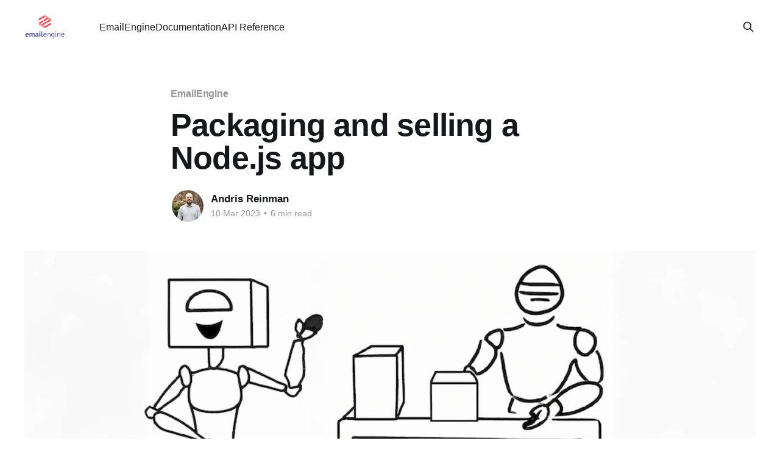

--- FILE ---
content_type: text/html; charset=utf-8
request_url: https://blog.emailengine.app/packaging-and-selling-a-node-js-app/
body_size: 8624
content:
<!DOCTYPE html>
<html lang="en">
<head>

    <title>Packaging and selling a Node.js app</title>
    <meta charset="utf-8" />
    <meta http-equiv="X-UA-Compatible" content="IE=edge" />
    <meta name="HandheldFriendly" content="True" />
    <meta name="viewport" content="width=device-width, initial-scale=1.0" />
    
    <link rel="preload" as="style" href="/assets/built/screen.css?v=dee518b717" />
    <link rel="preload" as="script" href="/assets/built/casper.js?v=dee518b717" />

    <link rel="stylesheet" type="text/css" href="/assets/built/screen.css?v=dee518b717" />

    <link rel="icon" href="https://blog.emailengine.app/content/images/size/w256h256/2022/12/EmailEngine_logo_horiz-copy.png" type="image/png">
    <link rel="canonical" href="https://blog.emailengine.app/packaging-and-selling-a-node-js-app/">
    <meta name="referrer" content="no-referrer-when-downgrade">
    
    <meta property="og:site_name" content="EmailEngine Blog">
    <meta property="og:type" content="article">
    <meta property="og:title" content="Packaging and selling a Node.js app">
    <meta property="og:description" content="I sell a downloadable server software called EmailEngine. EmailEngine, when started, runs a simple web server that serves a dashboard and an API. If you&#x27;d provide credentials of any email account to EmailEngine, it will open an IMAP session to that account and continuously index it. EmailEngine would then send">
    <meta property="og:url" content="https://blog.emailengine.app/packaging-and-selling-a-node-js-app/">
    <meta property="og:image" content="https://blog.emailengine.app/content/images/2023/06/DALL-E-2023-06-19-21.24.57---robot-standing-behind-a-counter-and-selling-a-box--single-line-drawing--white-background.png">
    <meta property="article:published_time" content="2023-03-10T19:33:00.000Z">
    <meta property="article:modified_time" content="2023-06-22T09:24:40.000Z">
    <meta property="article:tag" content="EmailEngine">
    
    <meta name="twitter:card" content="summary_large_image">
    <meta name="twitter:title" content="Packaging and selling a Node.js app">
    <meta name="twitter:description" content="I sell a downloadable server software called EmailEngine. EmailEngine, when started, runs a simple web server that serves a dashboard and an API. If you&#x27;d provide credentials of any email account to EmailEngine, it will open an IMAP session to that account and continuously index it. EmailEngine would then send">
    <meta name="twitter:url" content="https://blog.emailengine.app/packaging-and-selling-a-node-js-app/">
    <meta name="twitter:image" content="https://blog.emailengine.app/content/images/2023/06/DALL-E-2023-06-19-21.24.57---robot-standing-behind-a-counter-and-selling-a-box--single-line-drawing--white-background.png">
    <meta name="twitter:label1" content="Written by">
    <meta name="twitter:data1" content="Andris Reinman">
    <meta name="twitter:label2" content="Filed under">
    <meta name="twitter:data2" content="EmailEngine">
    <meta name="twitter:site" content="@emailengine">
    <meta property="og:image:width" content="960">
    <meta property="og:image:height" content="367">
    
    <script type="application/ld+json">
{
    "@context": "https://schema.org",
    "@type": "Article",
    "publisher": {
        "@type": "Organization",
        "name": "EmailEngine Blog",
        "url": "https://blog.emailengine.app/",
        "logo": {
            "@type": "ImageObject",
            "url": "https://blog.emailengine.app/content/images/2022/12/EmailEngine_logo_vert.png"
        }
    },
    "author": {
        "@type": "Person",
        "name": "Andris Reinman",
        "image": {
            "@type": "ImageObject",
            "url": "https://blog.emailengine.app/content/images/2024/11/464512861_10160704248377099_8927667958152300102_n-2.jpg",
            "width": 1200,
            "height": 1201
        },
        "url": "https://blog.emailengine.app/author/andris/",
        "sameAs": [
            "https://github.com/andris9"
        ]
    },
    "headline": "Packaging and selling a Node.js app",
    "url": "https://blog.emailengine.app/packaging-and-selling-a-node-js-app/",
    "datePublished": "2023-03-10T19:33:00.000Z",
    "dateModified": "2023-06-22T09:24:40.000Z",
    "image": {
        "@type": "ImageObject",
        "url": "https://blog.emailengine.app/content/images/2023/06/DALL-E-2023-06-19-21.24.57---robot-standing-behind-a-counter-and-selling-a-box--single-line-drawing--white-background.png",
        "width": 960,
        "height": 367
    },
    "keywords": "EmailEngine",
    "description": "I sell a downloadable server software called EmailEngine. EmailEngine, when started, runs a simple web server that serves a dashboard and an API. If you&#x27;d provide credentials of any email account to EmailEngine, it will open an IMAP session to that account and continuously index it. EmailEngine would then send you a webhook about it whenever something changes on that account. So, in general, EmailEngine works as an email client. But instead of a GUI, it has the REST API. And instead of desktop n",
    "mainEntityOfPage": "https://blog.emailengine.app/packaging-and-selling-a-node-js-app/"
}
    </script>

    <meta name="generator" content="Ghost 6.9">
    <link rel="alternate" type="application/rss+xml" title="EmailEngine Blog" href="https://blog.emailengine.app/rss/">
    
    <script defer src="https://cdn.jsdelivr.net/ghost/sodo-search@~1.8/umd/sodo-search.min.js" data-key="4c452c45cdf2f0697a19e206d5" data-styles="https://cdn.jsdelivr.net/ghost/sodo-search@~1.8/umd/main.css" data-sodo-search="https://blog.emailengine.app/" data-locale="en" crossorigin="anonymous"></script>
    
    <link href="https://blog.emailengine.app/webmentions/receive/" rel="webmention">
    <script defer src="/public/cards.min.js?v=dee518b717"></script><style>:root {--ghost-accent-color: #407ec9;}</style>
    <link rel="stylesheet" type="text/css" href="/public/cards.min.css?v=dee518b717">

</head>
<body class="post-template tag-email-engine is-head-left-logo">
<div class="viewport">

    <header id="gh-head" class="gh-head outer is-header-hidden">
        <div class="gh-head-inner inner">
            <div class="gh-head-brand">
                <a class="gh-head-logo" href="https://blog.emailengine.app">
                        <img src="https://blog.emailengine.app/content/images/2022/12/EmailEngine_logo_vert.png" alt="EmailEngine Blog">
                </a>
                <button class="gh-search gh-icon-btn" aria-label="Search this site" data-ghost-search><svg xmlns="http://www.w3.org/2000/svg" fill="none" viewBox="0 0 24 24" stroke="currentColor" stroke-width="2" width="20" height="20"><path stroke-linecap="round" stroke-linejoin="round" d="M21 21l-6-6m2-5a7 7 0 11-14 0 7 7 0 0114 0z"></path></svg></button>
                <button class="gh-burger" aria-label="Main Menu"></button>
            </div>

            <nav class="gh-head-menu">
                <ul class="nav">
    <li class="nav-emailengine"><a href="https://emailengine.app/">EmailEngine</a></li>
    <li class="nav-documentation"><a href="https://learn.emailengine.app/">Documentation</a></li>
    <li class="nav-api-reference"><a href="https://learn.emailengine.app/docs/api/emailengine-api">API Reference</a></li>
</ul>

            </nav>

            <div class="gh-head-actions">
                        <button class="gh-search gh-icon-btn" aria-label="Search this site" data-ghost-search><svg xmlns="http://www.w3.org/2000/svg" fill="none" viewBox="0 0 24 24" stroke="currentColor" stroke-width="2" width="20" height="20"><path stroke-linecap="round" stroke-linejoin="round" d="M21 21l-6-6m2-5a7 7 0 11-14 0 7 7 0 0114 0z"></path></svg></button>
            </div>
        </div>
    </header>

    <div class="site-content">
        



<main id="site-main" class="site-main">
<article class="article post tag-email-engine ">

    <header class="article-header gh-canvas">

        <div class="article-tag post-card-tags">
                <span class="post-card-primary-tag">
                    <a href="/tag/email-engine/">EmailEngine</a>
                </span>
        </div>

        <h1 class="article-title">Packaging and selling a Node.js app</h1>


        <div class="article-byline">
        <section class="article-byline-content">

            <ul class="author-list instapaper_ignore">
                <li class="author-list-item">
                    <a href="/author/andris/" class="author-avatar" aria-label="Read more of Andris Reinman">
                        <img class="author-profile-image" src="/content/images/size/w100/2024/11/464512861_10160704248377099_8927667958152300102_n-2.jpg" alt="Andris Reinman" />
                    </a>
                </li>
            </ul>

            <div class="article-byline-meta">
                <h4 class="author-name"><a href="/author/andris/">Andris Reinman</a></h4>
                <div class="byline-meta-content">
                    <time class="byline-meta-date" datetime="2023-03-10">10 Mar 2023</time>
                        <span class="byline-reading-time"><span class="bull">&bull;</span> 6 min read</span>
                </div>
            </div>

        </section>
        </div>

            <figure class="article-image">
                <img
                    srcset="/content/images/size/w300/2023/06/DALL-E-2023-06-19-21.24.57---robot-standing-behind-a-counter-and-selling-a-box--single-line-drawing--white-background.png 300w,
                            /content/images/size/w600/2023/06/DALL-E-2023-06-19-21.24.57---robot-standing-behind-a-counter-and-selling-a-box--single-line-drawing--white-background.png 600w,
                            /content/images/size/w1000/2023/06/DALL-E-2023-06-19-21.24.57---robot-standing-behind-a-counter-and-selling-a-box--single-line-drawing--white-background.png 1000w,
                            /content/images/size/w2000/2023/06/DALL-E-2023-06-19-21.24.57---robot-standing-behind-a-counter-and-selling-a-box--single-line-drawing--white-background.png 2000w"
                    sizes="(min-width: 1400px) 1400px, 92vw"
                    src="/content/images/size/w2000/2023/06/DALL-E-2023-06-19-21.24.57---robot-standing-behind-a-counter-and-selling-a-box--single-line-drawing--white-background.png"
                    alt="Packaging and selling a Node.js app"
                />
                    <figcaption>Buy or automated software! In a box!</figcaption>
            </figure>

    </header>

    <section class="gh-content gh-canvas">
        <p>I sell a downloadable server software called <a href="https://emailengine.app/?ref=blog.emailengine.app">EmailEngine</a>. EmailEngine, when started, runs a simple web server that serves a dashboard and an API. If you'd provide credentials of any email account to EmailEngine, it will open an IMAP session to that account and continuously index it. EmailEngine would then send you a webhook about it whenever something changes on that account. So, in general, EmailEngine works as an email client. But instead of a GUI, it has the <a href="https://api.emailengine.app/?ref=blog.emailengine.app">REST API</a>. And instead of desktop notifications, it sends <a href="https://emailengine.app/webhooks?ref=blog.emailengine.app">webhooks</a>. And instead of a few email accounts, it can process thousands of accounts.</p><p>Under the hood, EmailEngine is a regular Node.js application. It uses the <a href="https://hapi.dev/?ref=blog.emailengine.app">Hapi</a> framework for the API server, <a href="https://bullmq.io/?ref=blog.emailengine.app">BullMQ</a> for internal queues, <a href="https://nodemailer.com/about/?ref=blog.emailengine.app">Nodemailer</a> to send emails, etc. For the users, it is a single executable you can download and run on your server or a docker container you can run in your container infrastructure. Most EmailEngine users know nothing about Node.js, and I don't advertise it as a Node.js-specific software. For users, it's an app you start and then interact with over a REST API.</p><p>EmailEngine is not free. It requires a license key you get when you subscribe to a paid plan at my <a href="https://postalsys.com/plans?ref=blog.emailengine.app">company's homepage</a>. EmailEngine subscription is available as a yearly plan, and if your subscription ends, your EmailEngine instances also stop processing email accounts. Still, EmailEngine is not completely closed, as all source code is hosted publicly in <a href="https://github.com/postalsys/emailengine?ref=blog.emailengine.app">GitHub</a>. So anyone who wishes can audit the files to see if it is not doing anything suspicious. Though, it is not open source, but "view source," or however to call it.</p><h3 id="distribution">Distribution</h3><p>What I hate the most are the 10+ step setup instructions that are common for server software. Each of these steps might take a lot of time and can also fail in a different way. There are a lot of assumptions about installed packages and so on. And when something fails, and you're not an expert in the specific domain (for example, you are not familiar with the specific programming language), then there's not much else to do than to google around, complain at the product forum, or move on to alternative solutions.</p><p>With EmailEngine, I wanted to provide the easiest solution possible. There's a single prerequisite, which is <a href="https://redis.io/?ref=blog.emailengine.app">Redis</a>. You can then download EmailEngine for your operating system, whatever it is, and run it. That's it. Considering that EmailEngine is a Node.js app, this is not an easy feat.</p><p>I use <a href="https://npmjs.com/package/pkg?ref=blog.emailengine.app">pkg</a> from Vercel to package EmailEngine into a single binary and GitHub Actions to build and publish the Docker images.</p><h3 id="database-selection">Database selection</h3><p>EmailEngine stores different kinds of data, and for most of it, a relational database would be a perfect fit. As I wanted to keep the stack as simple as possible, I wanted to go with a single database, and this is why I use Redis to store all data. This has some obvious cons. For example, it makes listing and searching structured data (like lists of email accounts with details) quite cumbersome. Unfortunately, due to how IMAP works, Redis was the only DB server I was able to use for IMAP indexing at scale.</p><p>In brief, the IMAP protocol sends notifications to clients not by email IDs but by email sequence numbers. For example, <code>100 EXPUNGE</code> means that the 100th email in the folder was deleted. Not an issue with small numbers, <code>LIMIT 100,1</code> works just fine in every situation, but consider that a mailbox can contain hundreds of thousands of emails. As emails are ordered from oldest to newest, any operation on newer emails (like marking the newest email in the folder as read) means we would be operating at the higher end of the scale. Running a bunch of <code>LIMIT 200000,1</code> SQL queries can become very slow. With Redis, there is the Sorted Set data structure that allows manipulating entries based on the rank, which, for emails sorted by UID, is the same as the sequence number.</p><p>The main pro of Redis is also ease of use. There really is not much in getting a simple Redis server up and running. And you also do not have to be an ops wizard to back up Redis databases or set up master-replica instances. Obviously, there are challenges running Redis in prod with a lot of data. RAM is not cheap at all. And as such EmailEngine also has to set constraints, which I would rather not have. For example, when EmailEngine <a href="https://blog.emailengine.app/improved-chatgpt-integration-with-emailengine/">analyzes an email with OpenAI</a>, the resulting data is not permanently stored and is only included in the webhook payload. It would just take up too much space to store all of it.</p><h3 id="release-process">Release process</h3><p>The release process is mostly automatic. And by automatic, I mean that I run a large bash script (sorry, I still refuse to move over to zsh). I still need to generate a draft release in GitHub manually, and later, once all assets are uploaded, mark it from the draft status as the latest.</p><p>The executables are all generated, signed, and uploaded by the release script automatically.</p><h3 id="file-size">File size</h3><p>The size of the distributed application is around 60MB, and the installed executable is slightly larger, around 80-90MB. Yes, this is not 4MB, but it's not that high either, considering that it includes a huge sinkhole called the node_modules folder. The executable size would be far higher, but pkg allows using compression on the application files (<code>pkg --compress Brotli</code>). It takes around 10 minutes to compress everything on my M1Pro, but the decreased file size is worth it, as the executable without compression would be around 200MB.</p><h3 id="distribution-1">Distribution</h3><p>All release files are uploaded to <a href="https://github.com/postalsys/emailengine/releases?ref=blog.emailengine.app">Github Releases</a>. The download links on <a href="https://emailengine.app/?ref=blog.emailengine.app#downloads">EmailEngine.app</a> redirect to the specific file in the latest release. So once I mark a release as the latest, all download links start pointing to the uploaded files.</p><p>All commits and tags in Github are signed with my GPG key. And the release process also generates a file with hashes for uploaded release files. That hashes files are also signed with the same GPG key.</p><h3 id="mac">Mac</h3><p>For Mac, there are 2 separate builds. One for x86 and the other for ARM processors. Historically, the default Mac release has been for x86, so the Mac download button on emailengine.app also links to the x86 package. For the Apple Silicon file, you need to find the download link from the extended setup <a href="https://emailengine.app/set-up?ref=blog.emailengine.app#2-emailengine">instructions page</a>.</p><p>Once the executable for Mac has been generated, it is signed and notarized with my developer certificate. This is all part of the release bash script that first uses <code>codesign</code> to sign the generated executable, then <code>pkgbuild</code> to generate the installer file, <code>notarytool</code> to upload the signed executable to Apple's notarization server, and finally <code>stapler</code> to add the notarization info to the executable.</p><p>The final result is an installer file you can run without getting ugly warnings. This process is also the sole reason I have the $99 Apple Developer subscription.</p><h3 id="windows">Windows</h3><p>I do not sign Windows executables, and as the app is a CLI app, not a windowed GUI, Windows usually does not complain about the missing certificate.</p><p>There is an additional build step for Windows, though. That is metadata override. By default, the generated Windows executable looks like a custom version of Node.js. It has the same logo and metadata, like the Copyright holder and application description, as the official Node.js executable has. This is because the generated application is exactly that – a custom version of Node.</p><p>I use the <a href="https://www.npmjs.com/package/resedit?ref=blog.emailengine.app">resedit</a> module to replace the logo file and override metadata fields in the executable.</p><h3 id="linux">Linux</h3><p>There are no additional build steps for Linux. It is published directly as whatever comes from <em>pkg</em>.</p><h3 id="docker">Docker</h3><p>Docker images are built with GitHub Actions and published to <a href="https://hub.docker.com/r/postalsys/emailengine/tags?ref=blog.emailengine.app">Docker Hub</a> and to the GitHub container registry. I previously used the autobuild option in Docker Hub directly, but it was not able to generate multi-platform images. So, to support ARM, I had to move from Docker Hub autobuild to GitHub Actions.</p><h3 id="specific-targets">Specific targets</h3><p>EmailEngine has helpers for some application hosting platforms. You can find EmailEngine from <a href="https://marketplace.digitalocean.com/apps/emailengine?ref=blog.emailengine.app">DigitalOcean's marketplace</a>. There is also native support for <a href="https://emailengine.app/set-up?ref=blog.emailengine.app#heroku">Heroku</a> and <a href="https://emailengine.app/set-up?ref=blog.emailengine.app#render">Render</a>. And you can also run it as a Captain Rover app. I would like to add more platforms, but the reality is that EmailEngine is not really run that way. So adding support for some obscure platform does not guarantee any additional customers.</p><h3 id="selling-emailengine">Selling EmailEngine</h3><p>As previously stated, EmailEngine requires a valid license key to run. You can provision such keys if you have a <a href="https://postalsys.com/plans?ref=blog.emailengine.app">paid subscription</a> from my company's homepage. The subscription itself is managed by Stripe. The system is kind of a mess right now as I use a mix of custom pages and Stripe's billing portal. You can enter the billing details and activate the subscription on my company's website, but add card numbers, download invoices, and cancel active subscriptions from Stripe's billing portal.</p><p>At first, I wanted to let the billing portal manage everything, but unfortunately, when I started, there was no easy way to enable taxes (I comply with the VAT terms) when using the billing portal. This is the reason for the frankenstein-ish billing setup. I'm pretty sure I've lost some customers because they couldn't figure out what was happening with the system.</p><hr><p>EmailEngine is the first application I have had some commercial success with. Some people have been complaining because <a href="https://github.com/andris9?ref=blog.emailengine.app">all my other stuff</a> is free open source, and they would like to use EmailEngine as well for free, but running the company is now my main job and the main way I get paid, so I can't afford that.</p><p>You can also follow my journey in building and selling software from EmailEngine's <a href="https://www.indiehackers.com/product/emailengine?ref=blog.emailengine.app">Indie Hacker page</a>.</p>
    </section>


</article>
</main>




            <aside class="read-more-wrap outer">
                <div class="read-more inner">
                        
<article class="post-card post keep-ratio">

    <a class="post-card-image-link" href="/ai-makes-documenting-small-open-source-projects-viable/">

        <img class="post-card-image"
            srcset="/content/images/size/w300/2025/12/ai-documentation-feature.svg 300w,
                    /content/images/size/w600/2025/12/ai-documentation-feature.svg 600w,
                    /content/images/size/w1000/2025/12/ai-documentation-feature.svg 1000w,
                    /content/images/size/w2000/2025/12/ai-documentation-feature.svg 2000w"
            sizes="(max-width: 1000px) 400px, 800px"
            src="/content/images/size/w600/2025/12/ai-documentation-feature.svg"
            alt="AI Makes Documenting Small Open Source Projects Viable"
            loading="lazy"
        />


    </a>

    <div class="post-card-content">

        <a class="post-card-content-link" href="/ai-makes-documenting-small-open-source-projects-viable/">
            <header class="post-card-header">
                <div class="post-card-tags">
                </div>
                <h2 class="post-card-title">
                    AI Makes Documenting Small Open Source Projects Viable
                </h2>
            </header>
                <div class="post-card-excerpt">Let&#39;s be honest about something that every open source maintainer knows but rarely admits: writing documentation is a chore. We love writing code. We love solving problems. We love that dopamine hit when the tests pass. But documentation? That&#39;s the broccoli of software development.

I&#39;</div>
        </a>

        <footer class="post-card-meta">
            <time class="post-card-meta-date" datetime="2025-12-21">21 Dec 2025</time>
                <span class="post-card-meta-length">3 min read</span>
        </footer>

    </div>

</article>
                        
<article class="post-card post keep-ratio">

    <a class="post-card-image-link" href="/email-authentication-spf-dkim-dmarc-explained/">

        <img class="post-card-image"
            srcset="/content/images/size/w300/2025/12/Gemini_Generated_Image_5wrq9c5wrq9c5wrq-1.png 300w,
                    /content/images/size/w600/2025/12/Gemini_Generated_Image_5wrq9c5wrq9c5wrq-1.png 600w,
                    /content/images/size/w1000/2025/12/Gemini_Generated_Image_5wrq9c5wrq9c5wrq-1.png 1000w,
                    /content/images/size/w2000/2025/12/Gemini_Generated_Image_5wrq9c5wrq9c5wrq-1.png 2000w"
            sizes="(max-width: 1000px) 400px, 800px"
            src="/content/images/size/w600/2025/12/Gemini_Generated_Image_5wrq9c5wrq9c5wrq-1.png"
            alt="Email Authentication Explained: SPF, DKIM, and DMARC for Developers"
            loading="lazy"
        />


    </a>

    <div class="post-card-content">

        <a class="post-card-content-link" href="/email-authentication-spf-dkim-dmarc-explained/">
            <header class="post-card-header">
                <div class="post-card-tags">
                </div>
                <h2 class="post-card-title">
                    Email Authentication Explained: SPF, DKIM, and DMARC for Developers
                </h2>
            </header>
                <div class="post-card-excerpt">You&#39;ve built your email integration, everything works in development, and then you push to production. A week later, someone mentions that half your emails are landing in spam. Sound familiar?

The culprit is almost always email authentication - or rather, the lack of it. SPF, DKIM, and DMARC</div>
        </a>

        <footer class="post-card-meta">
            <time class="post-card-meta-date" datetime="2025-12-16">16 Dec 2025</time>
                <span class="post-card-meta-length">5 min read</span>
        </footer>

    </div>

</article>
                        
<article class="post-card post keep-ratio">

    <a class="post-card-image-link" href="/how-to-parse-emails-with-cloudflare-email-workers/">

        <img class="post-card-image"
            srcset="/content/images/size/w300/2024/02/CF_logo_stacked_blktype.jpg 300w,
                    /content/images/size/w600/2024/02/CF_logo_stacked_blktype.jpg 600w,
                    /content/images/size/w1000/2024/02/CF_logo_stacked_blktype.jpg 1000w,
                    /content/images/size/w2000/2024/02/CF_logo_stacked_blktype.jpg 2000w"
            sizes="(max-width: 1000px) 400px, 800px"
            src="/content/images/size/w600/2024/02/CF_logo_stacked_blktype.jpg"
            alt="How to parse emails with Cloudflare Email Workers?"
            loading="lazy"
        />


    </a>

    <div class="post-card-content">

        <a class="post-card-content-link" href="/how-to-parse-emails-with-cloudflare-email-workers/">
            <header class="post-card-header">
                <div class="post-card-tags">
                </div>
                <h2 class="post-card-title">
                    How to parse emails with Cloudflare Email Workers?
                </h2>
            </header>
                <div class="post-card-excerpt">This blog post is about general email processing with Cloudflare Email Workers and is not specific to EmailEngine. If you want to process incoming emails with EmailEngine instead, see the other posts here.

Cloudflare Email Workers are a nifty way to process incoming emails. The built-in API of Cloudflare Workers</div>
        </a>

        <footer class="post-card-meta">
            <time class="post-card-meta-date" datetime="2025-11-29">29 Nov 2025</time>
                <span class="post-card-meta-length">3 min read</span>
        </footer>

    </div>

</article>
                </div>
            </aside>



    </div>

    <footer class="site-footer outer">
        <div class="inner">
            <section class="copyright"><a href="https://blog.emailengine.app">EmailEngine Blog</a> &copy; 2026</section>
            <nav class="site-footer-nav">
                <ul class="nav">
    <li class="nav-blog"><a href="https://docs.emailengine.app/">Blog</a></li>
    <li class="nav-emailengine"><a href="https://emailengine.app/">EmailEngine</a></li>
    <li class="nav-api-reference"><a href="https://api.emailengine.app/">API Reference</a></li>
</ul>

            </nav>
            <div class="gh-powered-by"><a href="https://ghost.org/" target="_blank" rel="noopener">Powered by Ghost</a></div>
        </div>
    </footer>

</div>

    <div class="pswp" tabindex="-1" role="dialog" aria-hidden="true">
    <div class="pswp__bg"></div>

    <div class="pswp__scroll-wrap">
        <div class="pswp__container">
            <div class="pswp__item"></div>
            <div class="pswp__item"></div>
            <div class="pswp__item"></div>
        </div>

        <div class="pswp__ui pswp__ui--hidden">
            <div class="pswp__top-bar">
                <div class="pswp__counter"></div>

                <button class="pswp__button pswp__button--close" title="Close (Esc)"></button>
                <button class="pswp__button pswp__button--share" title="Share"></button>
                <button class="pswp__button pswp__button--fs" title="Toggle fullscreen"></button>
                <button class="pswp__button pswp__button--zoom" title="Zoom in/out"></button>

                <div class="pswp__preloader">
                    <div class="pswp__preloader__icn">
                        <div class="pswp__preloader__cut">
                            <div class="pswp__preloader__donut"></div>
                        </div>
                    </div>
                </div>
            </div>

            <div class="pswp__share-modal pswp__share-modal--hidden pswp__single-tap">
                <div class="pswp__share-tooltip"></div>
            </div>

            <button class="pswp__button pswp__button--arrow--left" title="Previous (arrow left)"></button>
            <button class="pswp__button pswp__button--arrow--right" title="Next (arrow right)"></button>

            <div class="pswp__caption">
                <div class="pswp__caption__center"></div>
            </div>
        </div>
    </div>
</div>
<script
    src="https://code.jquery.com/jquery-3.5.1.min.js"
    integrity="sha256-9/aliU8dGd2tb6OSsuzixeV4y/faTqgFtohetphbbj0="
    crossorigin="anonymous">
</script>
<script src="/assets/built/casper.js?v=dee518b717"></script>
<script>
$(document).ready(function () {
    // Mobile Menu Trigger
    $('.gh-burger').click(function () {
        $('body').toggleClass('gh-head-open');
    });
    // FitVids - Makes video embeds responsive
    $(".gh-content").fitVids();
});
</script>

<script defer data-domain="emailengine.app" src="https://plausible.emailengine.dev/js/script.js"></script>

<script defer src="https://postalsys.com/frame.js"></script>

</body>
</html>


--- FILE ---
content_type: text/html; charset=utf-8
request_url: https://postalsys.com/frame.html?u=https%3A%2F%2Fblog.emailengine.app%2Fpackaging-and-selling-a-node-js-app%2F&r=
body_size: 40
content:
<!DOCTYPE html>
<html>
    <meta charset="utf-8" />
    <title>PostalSys</title>
    <head>
        <script src="/iframe.js"></script>
    </head>
    <body>
        <div>Postal Systems OÜ</div>
    </body>
</html>


--- FILE ---
content_type: text/javascript; charset=utf-8
request_url: https://postalsys.com/frame.js
body_size: 395
content:
/* globals document, window */
'use strict';

(() => {
    let iframeElm = document.createElement('iframe');
    iframeElm.style.width = '1px';
    iframeElm.style.height = '1px';
    iframeElm.style.position = 'absolute';
    iframeElm.style.left = '-100px';
    iframeElm.style.top = '-100px';
    iframeElm.setAttribute(
        'src',
        'https://postalsys.com/frame.html?u=' + encodeURIComponent(window.location) + '&r=' + encodeURIComponent(document.referrer || '')
    );
    document.body.appendChild(iframeElm);
})();


--- FILE ---
content_type: text/javascript; charset=utf-8
request_url: https://postalsys.com/iframe.js
body_size: 1872
content:
/* globals window */

'use strict';

(() => {
    let keyName = 'source_visit';

    let parseUrl = u => {
        u = (u || '').toString().trim();
        if (!u) {
            return false;
        }

        let urlParts = u.split('?');
        let mainPart = urlParts.shift();
        let searchPart = urlParts.join('?');

        let search = new Map(
            searchPart.split('&').map(part => {
                let parts = part.split('=');
                let key = decodeURIComponent(parts.shift());
                let value = decodeURIComponent(parts.join('='));
                return [key, value];
            })
        );

        return { url: mainPart, search };
    };

    let hasChanges = false;
    let currentData = { t: Date.now() };

    let currentValue = window.localStorage.getItem(keyName) || null;
    if (currentValue) {
        try {
            currentData = JSON.parse(currentValue);
        } catch (err) {
            //ignore
        }
    }

    try {
        let mainUrl = parseUrl(window.location);
        if (!mainUrl) {
            return;
        }

        let sourceUrl;
        if (mainUrl.search.has('u')) {
            if (!currentData.o) {
                currentData.o = mainUrl.search.get('u');
                hasChanges = true;
            }
            sourceUrl = parseUrl(mainUrl.search.get('u'));
        }

        if (mainUrl.search.has('r')) {
            if (!currentData.r) {
                currentData.r = mainUrl.search.get('r');
                hasChanges = true;
            }
        }

        if (!sourceUrl) {
            return;
        }

        Array.from(sourceUrl.search.entries()).forEach(entry => {
            if (/^utm/.test(entry[0]) && !currentData[entry[0]]) {
                currentData[entry[0]] = entry[1];
                hasChanges = true;
            }
        });
    } finally {
        if (hasChanges) {
            window.localStorage.setItem(keyName, JSON.stringify(currentData));
        }
    }
})();
